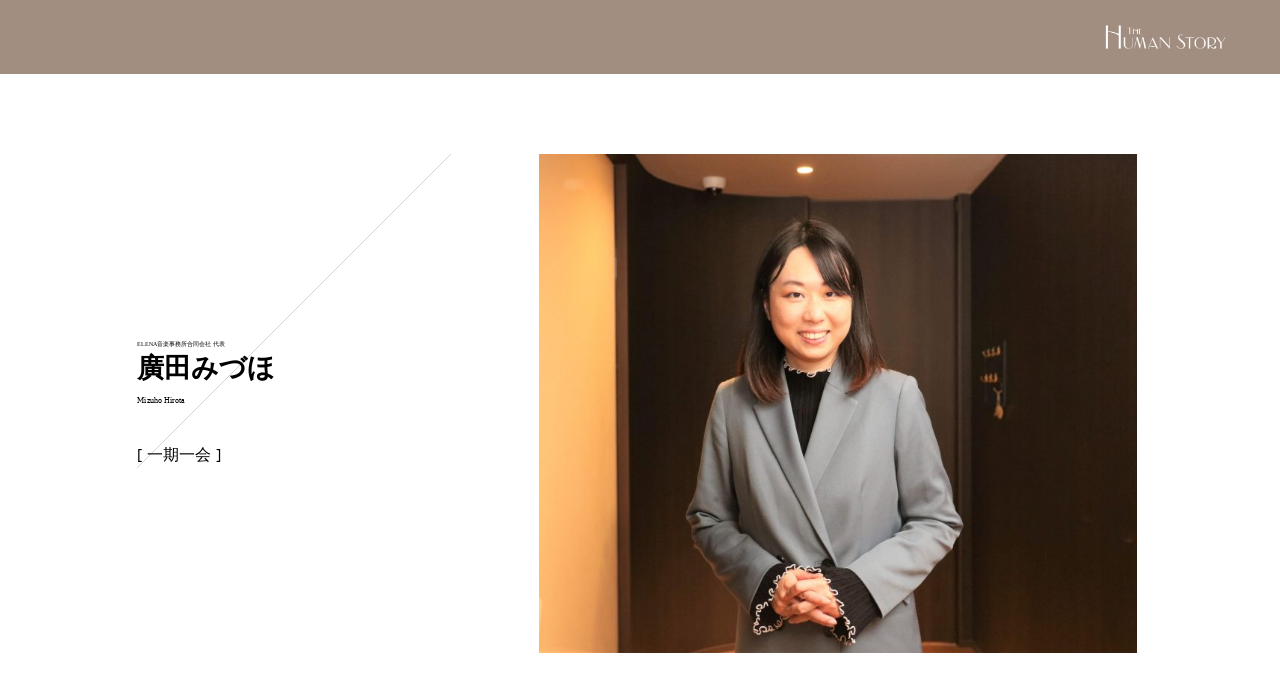

--- FILE ---
content_type: text/html; charset=UTF-8
request_url: https://humanstory.jp/hirota_mizuho/
body_size: 10933
content:
<!doctype html>
<html lang="ja">
<head>
<meta charset="UTF-8">
<meta name="viewport" content="width=device-width, initial-scale=1">
<meta name="description" content='ELENA音楽事務所合同会社 廣田みづほ氏のヒューマンストーリー'>
<title>廣田みづほ | HUMAN STORY</title>
<link rel='dns-prefetch' href='//ajax.googleapis.com' />
<link rel='dns-prefetch' href='//cdnjs.cloudflare.com' />
<link rel='dns-prefetch' href='//use.fontawesome.com' />
<link rel='dns-prefetch' href='//s.w.org' />
<link rel='stylesheet' id='fontawesome-css'  href='https://use.fontawesome.com/releases/v5.2.0/css/all.css?ver=5.6.16' type='text/css' media='all' />
<link rel='stylesheet' id='single-css'  href='https://humanstory.jp/wp/wp-content/themes/human-story/css/singel-style.css?ver=5.6.16' type='text/css' media='all' />
<link rel='stylesheet' id='wp-block-library-css'  href='https://humanstory.jp/wp/wp-includes/css/dist/block-library/style.min.css?ver=5.6.16' type='text/css' media='all' />
<script type='text/javascript' src='https://ajax.googleapis.com/ajax/libs/jquery/3.3.1/jquery.min.js?ver=3.3.1' id='jq-js'></script>
<script type='text/javascript' src='https://cdnjs.cloudflare.com/ajax/libs/jquery-cookie/1.4.1/jquery.cookie.min.js?ver=1.4.1' id='cookie-js'></script>
<script type='text/javascript' src='https://humanstory.jp/wp/wp-content/themes/human-story/js/del_cookie_click.js?ver=5.6.16' id='del-cookie-click-js'></script>
<script type='text/javascript' src='https://humanstory.jp/wp/wp-content/themes/human-story/js/css_browser_selector.js?ver=5.6.16' id='browser-js'></script>
<script type='text/javascript' src='https://humanstory.jp/wp/wp-content/themes/human-story/js/del_cookie_reload.js?ver=5.6.16' id='del-cookie-reload-js'></script>
<link rel="https://api.w.org/" href="https://humanstory.jp/wp-json/" /><link rel="alternate" type="application/json" href="https://humanstory.jp/wp-json/wp/v2/posts/19789" /><link rel="canonical" href="https://humanstory.jp/hirota_mizuho/" />
<link rel='shortlink' href='https://humanstory.jp/?p=19789' />
<link rel="alternate" type="application/json+oembed" href="https://humanstory.jp/wp-json/oembed/1.0/embed?url=https%3A%2F%2Fhumanstory.jp%2Fhirota_mizuho%2F" />
<link rel="alternate" type="text/xml+oembed" href="https://humanstory.jp/wp-json/oembed/1.0/embed?url=https%3A%2F%2Fhumanstory.jp%2Fhirota_mizuho%2F&#038;format=xml" />

<meta property="og:title" content="廣田みづほ| HUMAN STORY">
<meta property="og:description" content="ELENA音楽事務所合同会社 廣田みづほ氏のヒューマンストーリー">
<meta property="og:type" content="article">
<meta property="og:url" content="https://humanstory.jp/hirota_mizuho/">
<meta property="og:image" content="https://humanstory.jp/img/ogp.jpg">
<meta property="og:site_name" content="HUMAN STORY">
<meta property="og:locale" content="ja_JP">
<link rel="icon" href="https://humanstory.jp/wp/wp-content/uploads/2020/12/humanstory_fav.png" sizes="32x32" />
<link rel="icon" href="https://humanstory.jp/wp/wp-content/uploads/2020/12/humanstory_fav.png" sizes="192x192" />
<link rel="apple-touch-icon" href="https://humanstory.jp/wp/wp-content/uploads/2020/12/humanstory_fav.png" />
<meta name="msapplication-TileImage" content="https://humanstory.jp/wp/wp-content/uploads/2020/12/humanstory_fav.png" />
<!-- Global site tag (gtag.js) - Google Analytics -->
<script async src="https://www.googletagmanager.com/gtag/js?id=G-ZW0N886V20"></script>
<script>
  window.dataLayer = window.dataLayer || [];
  function gtag(){dataLayer.push(arguments);}
  gtag('js', new Date());

  gtag('config', 'G-ZW0N886V20');
</script>
</head>
<body data-rsssl=1 class="post-template-default single single-post postid-19789 single-format-standard">
	<div class="wrapper">

		<header>
			<div class="header-contents">
					<a href="https://humanstory.jp/" class="site-logo"><img src="https://humanstory.jp/wp/wp-content/themes/human-story/img/text_logo_w.png" alt=""></a>
			</div>
		</header>

		<article>
		<div class="contents-wrapper">
			<div class="personal-wrapper">
				<div class="personal-information">
					<div class="detail">
						<div class="status"><span>ELENA音楽事務所合同会社</span><span> 代表</span></div>
						<h2 class="name">廣田みづほ</h2><span class="yomi">Mizuho Hirota</span>
						<p class="message">一期一会</p>
					</div>
				</div>
				<div class="photo">
					<img src="https://humanstory.jp/wp/wp-content/uploads/2022/05/ELENA音楽事務所合同会社-scaled-e1652074243299.jpg" alt="廣田みづほ">
				</div>
			</div><!--/.personal-wrapper-->
						<section class="contents-section">
				<h3>略歴</h3>
				<div class="detail">
					岩手県出身。岩手県立不来方高校卒業。<br />
在学時、合唱部に所属。全日本合唱コンクール全国大会に2度出場し、金賞及び県知事賞受賞。<br />
イタリア演奏旅行では、学校などを始めとする各施設及び教会で演奏。<br />
日本大学芸術学部音楽学科声楽コース卒業。<br />
日本クラシック音楽コンクール全国大会大学の部入選。<br />
万里の長城杯国際音楽コンクール一般の部入選。<br />
歌劇「フィガロの結婚」ケルビーノ、「魔笛」ダーメⅢで出演。<br />
現在、ELENA音楽事務所合同会社代表、一般社団法人音大生支援協会代表、一般社団法人ミュージックセラピーオーケストラ理事長を務める。	
				</div>
			</section><!--/.contents-section-->
						
						<section class="contents-section">
			
				
			<h3>現在の仕事についた経緯</h3>
							<div class="detail">
				「涙がでました。また来てください」<br />
この一言が私の人生を変えました。<br />
<br />
初めて高齢者施設で演奏した際、演奏家とお客様と言う括りは無く、その時間を過ごした皆が一つになった瞬間でした。<br />
この経験から、福祉施設を専門に出張演奏する楽団「ミュージックセラピーオーケストラ」を創立しました。<br />
またその中で、音大生と現場を共にし、音大生がより社会で活躍できる音楽家になってほしいと思い「音大生支援協会」を創立しました。				</div>
			</section><!--/.contents-section-->
						
						<section class="contents-section">
								
				<h3>仕事へのこだわり</h3>
							<div class="detail">
				業界に捉われないやり方をいつも模索しています。<br />
音楽業界だから、クラシック業界だからと考え、事業を展開していくのではなく、他業界を参考に、弊社で出来る事は何か？弊社だからこそ出来ることは何か？といつも考えております。<br />
また、「若手のために出来ること」をいつも大切にしています。<br />
これからの音楽業界、クラシック業界、そして社会を支えていくのは、今の若い方々です。<br />
出来ないからと頭ごなしに言うのではなく、「教えていないからできないのが当たり前」と考えるようにし、特に音大生、若手演奏家には、演奏だけではなく、社会を生き抜く力を身につけてほしいと思い、接しています。				</div>
			</section><!--/.contents-section-->
						
						<section class="contents-section last">
				
				<h3>若者へのメッセージ</h3>
							
				<div class="detail">
				挑戦する事を恐れないで下さい。<br />
諦めたくなる事、逃げたくなる事、様々な壁にぶち当たる事がこれからあると思います。しかし、全てがチャンスであり、学びであり、若い時だからこそ経験しておかなければいけない事があります。世界は広いです。多くの方に会い、多くのことを若い時に吸収して下さい。<br />
そして、沢山の失敗をして下さい。<br />
子供の頃、転んで怪我をした事がありませんか？怪我をしたからこそ、痛みが分かり、次は転ばないように気をつけます。失敗も同じです。失敗したからこそ、次に失敗しない様に考えます。<br />
若い時だからこそ出来ることを恐れず進んでいって下さい。				</div>
			</section><!--/.contents-section-->
			

			    
					

						<div class="url">
				<h3>URL</h3>
				<p><a href="https://elena-mthera.info/company/" target="_blank">https://elena-mthera.info/company/</a></p>
			</div>
			
			<div class="separate"><hr></div>	

		</div><!--/.contents-wrapper-->
		</article>

		<aside>
		<div class="archive-wrapper">
			<h2>Archive</h2>
			<div class="archive-list">
		  				<a class="item" href="https://humanstory.jp/minami_kazutomo/">
					<div class="photo"><img src="https://humanstory.jp/wp/wp-content/uploads/2020/12/human_story_person-13.jpg" alt="南和友"></div>
					<span class="status">&nbsp;心臓血管外科医</span>
					<span class="name">南和友</span>
					<span class="yomi">Kazutomo Minami</span>
		  	</a>
		  
		  				<a class="item" href="https://humanstory.jp/kobayashi_makoto/">
					<div class="photo"><img src="https://humanstory.jp/wp/wp-content/uploads/2020/12/human_story_person-15.jpg" alt="小林誠人"></div>
					<span class="status">&nbsp;救命医</span>
					<span class="name">小林誠人</span>
					<span class="yomi">Makoto Kobayashi</span>
		  	</a>
		  
		  				<a class="item" href="https://humanstory.jp/jumi_golf/">
					<div class="photo"><img src="https://humanstory.jp/wp/wp-content/uploads/2021/02/IMG_3277.jpg" alt="JUMI GOLF"></div>
					<span class="status">&nbsp;代表</span>
					<span class="name">JUMI GOLF</span>
					<span class="yomi">ジュミゴルフ</span>
		  	</a>
		  
		  
			</div><!--/.archive-list-->
		</div><!--/.archive-wrapper-->
		</aside>
		
		<aside>
		      <div class="search-wrapper">
				<div class="search-box">
					<form id="form" action="https://humanstory.jp/" method="get">
						<input id="s-box" name="s" type="text">
						<input type="submit" value="Search">
					</form>
				</div>
			</div><!--/.search-wrapper--> 
		</aside>






	</div><!--/.contents-wrapper-->

<footer class="footer-wrapper">
	<div class="footer">
		<a href="https://humanstory.jp/" class="logo"><img src="https://humanstory.jp/wp/wp-content/themes/human-story/img/logo.png" alt=""></a>
		<nav>
			<ul class="global-nav">
				<li><a href="https://brandinglaboratory.com/" target="_blank">運営団体</a></li>
				<li><a href="https://brandinglaboratory.com/contact.html" target="_blank">取材に関するお問い合わせ</a></li>
				<li><a href="/privacy-policy/">プライバシーポリシー</a></li>
			</ul>	
		</nav>
	</div><!--/.footer-->
</footer>

</div><!--/.wrapper-->

<script type='text/javascript' src='https://humanstory.jp/wp/wp-includes/js/wp-embed.min.js?ver=5.6.16' id='wp-embed-js'></script>

</body>
</html>


--- FILE ---
content_type: text/css
request_url: https://humanstory.jp/wp/wp-content/themes/human-story/css/singel-style.css?ver=5.6.16
body_size: 12119
content:
@charset "UTF-8";
*, *::before, *::after {
  box-sizing: border-box;
}

ul[class], ol[class] {
  padding: 0;
}

body, h1, h2, h3, h4, p, ul[class], ol[class], figure, blockquote, dl, dd {
  margin: 0;
}

html {
  scroll-behavior: smooth;
}

body {
  min-height: 100vh;
  text-rendering: optimizeSpeed;
  line-height: 1.5;
}

ul[class], ol[class] {
  list-style: none;
}

a:not([class]) {
  text-decoration-skip-ink: auto;
}

img {
  max-width: 100%;
  display: block;
}

article > * + * {
  margin-top: 1em;
}

input, button, textarea, select {
  font: inherit;
}

img:not([alt]) {
  filter: blur(10px);
}

@media (prefers-reduced-motion: reduce) {
  * {
    animation-duration: .01ms !important;
    animation-iteration-count: 1 !important;
    transition-duration: .01ms !important;
    scroll-behavior: auto !important;
  }
}

html, body {
  font-family: "游明朝", YuMincho, "Hiragino Mincho ProN W3", "ヒラギノ明朝 ProN W3", "Hiragino Mincho ProN", "HG明朝E", "ＭＳ Ｐ明朝", "ＭＳ 明朝", serif;
  position: relative;
  font-size: 62.5%;
  height: 100%;
}

header {
  background-color: #A18E80;
  width: 100%;
}

header .header-contents {
  display: flex;
  justify-content: flex-end;
  align-items: center;
  margin: 0 auto;
  width: 100%;
  max-width: 1180px;
  height: 74px;
}

header .header-contents .site-logo img {
  max-width: 129px;
}

@media screen and (min-width: 1120px) {
  .contents-wrapper {
    margin: 0 auto 70px;
    width: 100%;
    max-width: 1006px;
  }
  .personal-wrapper {
    display: flex;
    padding: 80px 0 90px;
  }
  .personal-wrapper .personal-information {
    background-image: url("../img/person_bg.png");
    background-repeat: no-repeat;
    background-size: contain;
    margin-right: 88px;
    width: 100%;
    max-width: 314px;
    display: flex;
    justify-content: flex-start;
    align-items: center;
  }
  .personal-wrapper .personal-information .studas {
    font-size: 1.0rem;
    display: block;
    margin-bottom: 17px;
  }
  .personal-wrapper .personal-information .name {
    font-size: 2.7rem;
    margin-bottom: 6px;
  }
  .personal-wrapper .personal-information .yomi {
    font-size: 0.8rem;
    display: block;
    margin-bottom: 32px;
  }
  .personal-wrapper .personal-information .message {
    font-size: 1.6rem;
    line-height: 1.8;
  }
  .personal-wrapper .personal-information .message::before {
    content: '[';
    display: inline-block;
    margin-right: 5px;
  }
  .personal-wrapper .personal-information .message::after {
    content: ']';
    display: inline-block;
    margin-left: 5px;
  }
  .personal-wrapper .photo img {
    width: 100%;
    max-width: 598px;
  }
  .contents-section {
    margin-bottom: 67px;
  }
  .contents-section > h3 {
    background-color: #A18E80;
    color: #fff;
    font-size: 2.2rem;
    margin-bottom: 37px;
    padding-left: 30px;
    width: 100%;
    max-width: 313px;
  }
  .contents-section .detail {
    color: #333333;
    font-size: 1.7rem;
    line-height: 2.6;
    letter-spacing: 1.09px;
    margin-left: 30px;
    width: 100%;
    max-width: 924px;
  }
  .contents-section .detail p {
    margin-bottom: 47px;
  }
  .contents-section.last {
    margin-bottom: 104px;
  }
  .url {
    margin-left: 30px;
    margin-bottom: 74px;
  }
  .url h3 {
    font-size: 2.7rem;
    margin-bottom: 10px;
  }
  .url p {
    font-size: 1.7rem;
  }
  .url p a {
    color: #333333;
    text-decoration: none;
  }
  .url p a:hover {
    text-decoration: underline;
  }
  .archive-wrapper h2 {
    font-size: 2.5rem;
    text-align: center;
    margin-bottom: 31px;
  }
  .archive-wrapper .archive-list {
    display: flex;
    justify-content: space-between;
    margin: 0 auto 114px;
    width: 100%;
    max-width: 1070px;
  }
  .archive-wrapper .archive-list .item {
    color: #333333;
    display: block;
    text-decoration: none;
    width: 100%;
    max-width: 342px;
  }
  .archive-wrapper .archive-list .item .photo {
    overflow: hidden;
    margin-bottom: 15px;
  }
  .archive-wrapper .archive-list .item .photo img {
    width: 100%;
    transition: 1s all;
  }
  .archive-wrapper .archive-list .item .status {
    display: block;
    font-size: 0.8rem;
    text-align: center;
    margin-bottom: 8px;
  }
  .archive-wrapper .archive-list .item .name {
    display: block;
    font-size: 2.0rem;
    line-height: 1;
    text-align: center;
  }
  .archive-wrapper .archive-list .item .yomi {
    display: block;
    font-size: 0.6rem;
    text-align: center;
  }
  .archive-wrapper .archive-list .item:hover .photo img {
    transform: scale(1.2, 1.2);
    transition: 0.5s all;
  }
  .chrome .personal-wrapper .personal-information .yomi {
    display: block;
    font-size: 1.0rem;
    transform: scale(0.8);
    transform-origin: 0 0;
  }
  .chrome .archive-wrapper .archive-list .item .status {
    font-size: 1.0rem;
    transform: scale(0.8);
  }
  .chrome .archive-wrapper .archive-list .item .yomi {
    display: block;
    font-size: 1.0rem;
    transform: scale(0.6);
  }
  .search-wrapper {
    display: flex;
  }
  .search-wrapper .search-box {
    padding-bottom: 248px;
    margin: 20px auto 0;
  }
  .search-wrapper .search-box form {
    display: flex;
    align-items: center;
    margin: 0 auto;
    padding: 0;
    width: 392px;
    height: 32px;
  }
  .search-wrapper .search-box form input {
    border: 1px solid #A18E80;
    width: 320px;
    height: 30px;
  }
  .search-wrapper .search-box form input[type="submit"] {
    cursor: pointer;
    border: none;
    background: #A18E80;
    color: #fff;
    font-size: 1.0rem;
    outline: none;
    width: 72px;
  }
  .footer-wrapper {
    padding-bottom: 46px;
  }
  .footer-wrapper .footer {
    margin: 0 auto;
    width: 100%;
    max-width: 1006px;
  }
  .footer-wrapper .footer .logo {
    display: block;
    margin: 0 auto 35px;
    max-width: 146px;
  }
  .footer-wrapper .footer .logo img {
    width: 100%;
  }
  .footer-wrapper .footer .global-nav {
    display: flex;
    justify-content: center;
    align-items: center;
  }
  .footer-wrapper .footer .global-nav li a {
    color: #333333;
    font-size: 1.2rem;
    text-decoration: none;
  }
  .footer-wrapper .footer .global-nav li:nth-child(1) {
    padding-left: 0;
  }
  .footer-wrapper .footer .global-nav li:nth-child(1)::after {
    content: '|';
    color: #333333;
    display: inline-block;
    font-size: 1.2rem;
    padding: 0 20px;
  }
  .footer-wrapper .footer .global-nav li:nth-child(3) {
    padding-left: 0;
  }
  .footer-wrapper .footer .global-nav li:nth-child(3)::before {
    content: '|';
    color: #333333;
    display: inline-block;
    font-size: 1.2rem;
    padding: 0 20px;
  }
}

@media screen and (max-width: 1119px) {
  header .header-contents .site-logo img {
    margin-right: 15px;
  }
  .contents-wrapper {
    margin: 0 auto 70px;
    width: 100%;
  }
  .personal-wrapper {
    display: flex;
    flex-wrap: wrap-reverse;
    padding: 40px 26px 43px;
    margin: 0 auto;
    width: 100%;
    max-width: 598px;
  }
  .personal-wrapper .personal-information {
    background-image: url("../img/person_bg.png");
    background-repeat: no-repeat;
    background-size: contain;
    background-position: center;
    padding: 18px 0 20px;
    width: 100%;
    max-width: 314px;
    min-height: 164px;
    display: flex;
    align-items: center;
  }
  .personal-wrapper .personal-information .studas {
    font-size: 1.0rem;
    display: block;
    margin-bottom: 17px;
  }
  .personal-wrapper .personal-information .name {
    font-size: 2.7rem;
    margin-bottom: 6px;
  }
  .personal-wrapper .personal-information .yomi {
    font-size: 0.8rem;
    display: block;
    margin-bottom: 32px;
  }
  .personal-wrapper .personal-information .message {
    font-size: 1.6rem;
    line-height: 1.8;
  }
  .personal-wrapper .personal-information .message::before {
    content: '[';
    display: inline-block;
    margin-right: 5px;
  }
  .personal-wrapper .personal-information .message::after {
    content: ']';
    display: inline-block;
    margin-left: 5px;
  }
  .personal-wrapper .photo {
    width: 100%;
  }
  .personal-wrapper .photo img {
    width: 100%;
    max-width: 598px;
  }
  .contents-section {
    margin: 0 auto 67px;
    padding-right: 26px;
    width: 100%;
    max-width: 598px;
  }
  .contents-section > h3 {
    background-color: #A18E80;
    color: #fff;
    font-size: 2.2rem;
    margin-bottom: 23px;
    padding-left: 30px;
    width: 100%;
    max-width: 313px;
  }
  .contents-section .detail {
    color: #333333;
    font-size: 1.4rem;
    line-height: 2.0;
    letter-spacing: 1.09px;
    margin-left: 26px;
  }
  .contents-section .detail p {
    margin-bottom: 23px;
  }
  .contents-section.last {
    margin-bottom: 104px;
  }
  .url {
    margin: 0 auto 74px;
    padding: 0 26px;
    width: 100%;
    max-width: 598px;
  }
  .url h3 {
    font-size: 2.7rem;
    margin-bottom: 10px;
  }
  .url p {
    font-size: 1.7rem;
  }
  .url p a {
    color: #333333;
    text-decoration: none;
  }
  .url p a:hover {
    text-decoration: underline;
  }
  .separate {
    margin: 0 auto;
    padding: 0 26px;
    width: 100%;
    max-width: 598px;
  }
  .archive-wrapper h2 {
    font-size: 2.5rem;
    text-align: center;
    margin-bottom: 31px;
  }
  .archive-wrapper .archive-list {
    margin: 0 auto 114px;
    padding: 0 26px;
    width: 100%;
    max-width: 394px;
  }
  .archive-wrapper .archive-list .item {
    color: #333333;
    display: block;
    text-decoration: none;
    margin-bottom: 22px;
    width: 100%;
    max-width: 342px;
  }
  .archive-wrapper .archive-list .item .photo {
    overflow: hidden;
    margin-bottom: 15px;
  }
  .archive-wrapper .archive-list .item .photo img {
    width: 100%;
    transition: 1s all;
  }
  .archive-wrapper .archive-list .item .status {
    display: block;
    font-size: 0.8rem;
    text-align: center;
    margin-bottom: 8px;
  }
  .archive-wrapper .archive-list .item .name {
    display: block;
    font-size: 2.0rem;
    line-height: 1;
    text-align: center;
  }
  .archive-wrapper .archive-list .item .yomi {
    display: block;
    font-size: 0.6rem;
    text-align: center;
  }
  .archive-wrapper .archive-list .item:hover .photo img {
    transform: scale(1.2, 1.2);
    transition: 0.5s all;
  }
  .search-wrapper {
    display: flex;
  }
  .search-wrapper .search-box {
    padding-bottom: 168px;
    margin: 20px auto 0;
  }
  .search-wrapper .search-box form {
    display: flex;
    align-items: center;
    margin: 0 auto;
    padding: 0;
    width: 100%;
    min-width: 294px;
    height: 48px;
  }
  .search-wrapper .search-box form input {
    border: 1px solid #A18E80;
    width: 100%;
    max-width: 320px;
    height: 46px;
  }
  .search-wrapper .search-box form input[type="submit"] {
    cursor: pointer;
    border: none;
    background: #A18E80;
    color: #fff;
    font-size: 1.0rem;
    outline: none;
    width: 72px;
  }
  .footer-wrapper {
    padding-bottom: 38px;
  }
  .footer-wrapper .footer .logo {
    display: block;
    margin: 0 auto 35px;
    max-width: 146px;
  }
  .footer-wrapper .footer .logo img {
    width: 100%;
  }
  .footer-wrapper .footer .global-nav {
    display: flex;
    justify-content: center;
    align-items: center;
  }
  .footer-wrapper .footer .global-nav li a {
    color: #333333;
    font-size: 0.8rem;
    text-decoration: none;
  }
  .footer-wrapper .footer .global-nav li:nth-child(1) {
    padding-left: 0;
  }
  .footer-wrapper .footer .global-nav li:nth-child(1)::after {
    content: '|';
    color: #333333;
    display: inline-block;
    font-size: 1.2rem;
    padding: 0 10px;
  }
  .footer-wrapper .footer .global-nav li:nth-child(3) {
    padding-left: 0;
  }
  .footer-wrapper .footer .global-nav li:nth-child(3)::before {
    content: '|';
    color: #333333;
    display: inline-block;
    font-size: 1.2rem;
    padding: 0 10px;
  }
}

@media screen and (max-width: 420px) {
  header .header-contents .site-logo img {
    max-width: 148px;
  }
  .personal-wrapper .personal-information {
    margin: 0;
  }
  .contents-section {
    padding-right: 26px;
  }
  .contents-section > h3 {
    max-width: initial;
  }
}


--- FILE ---
content_type: application/javascript
request_url: https://humanstory.jp/wp/wp-content/themes/human-story/js/del_cookie_click.js?ver=5.6.16
body_size: 171
content:
jQuery(document).ready(function( $ ) {
	$('.go-to-toppage').on('click',function(){
  	var sesid = "pgsession";
  	$.removeCookie(sesid);
  	$.cookie(sesid, null);
  	$.cookie(sesid, "", {expires: -1});
  	$.cookie(sesid,"",{path:"/",expires:-1});
	});
});

--- FILE ---
content_type: application/javascript
request_url: https://humanstory.jp/wp/wp-content/themes/human-story/js/del_cookie_reload.js?ver=5.6.16
body_size: 296
content:
jQuery(document).ready(function( $ ) {
	if (window.performance) {
  	if (performance.navigation.type === 1) {
    console.log('リロードしたで');

  var sesid = "pgsession";
  $.removeCookie(sesid);
  $.cookie(sesid, null);
  $.cookie(sesid, "", {expires: -1});
  $.cookie(sesid,"",{path:"/",expires:-1});


  	} else {
    console.log('リロードしてない');
  }
}
});